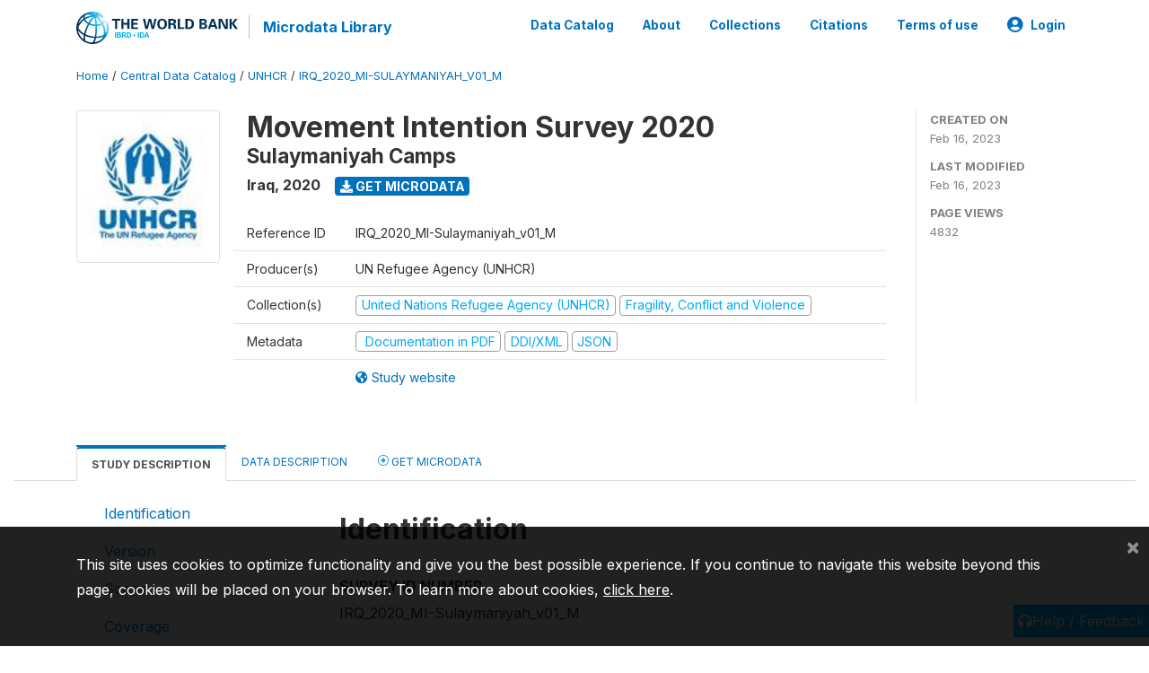

--- FILE ---
content_type: text/html; charset=UTF-8
request_url: https://microdata.worldbank.org/index.php/catalog/5719
body_size: 10187
content:
<!DOCTYPE html>
<html>

<head>
    <meta charset="utf-8">
<meta http-equiv="X-UA-Compatible" content="IE=edge">
<meta name="viewport" content="width=device-width, initial-scale=1">

<title>Iraq - Movement Intention Survey 2020</title>

    
    <link rel="stylesheet" href="https://cdnjs.cloudflare.com/ajax/libs/font-awesome/5.15.4/css/all.min.css" integrity="sha512-1ycn6IcaQQ40/MKBW2W4Rhis/DbILU74C1vSrLJxCq57o941Ym01SwNsOMqvEBFlcgUa6xLiPY/NS5R+E6ztJQ==" crossorigin="anonymous" referrerpolicy="no-referrer" />
    <link rel="stylesheet" href="https://stackpath.bootstrapcdn.com/bootstrap/4.1.3/css/bootstrap.min.css" integrity="sha384-MCw98/SFnGE8fJT3GXwEOngsV7Zt27NXFoaoApmYm81iuXoPkFOJwJ8ERdknLPMO" crossorigin="anonymous">
    

<link rel="stylesheet" href="https://microdata.worldbank.org/themes/nada52/css/style.css?v2023">
<link rel="stylesheet" href="https://microdata.worldbank.org/themes/nada52/css/custom.css?v2021">
<link rel="stylesheet" href="https://microdata.worldbank.org/themes/nada52/css/home.css?v03212019">
<link rel="stylesheet" href="https://microdata.worldbank.org/themes/nada52/css/variables.css?v07042021">
<link rel="stylesheet" href="https://microdata.worldbank.org/themes/nada52/css/facets.css?v062021">
<link rel="stylesheet" href="https://microdata.worldbank.org/themes/nada52/css/catalog-tab.css?v07052021">
<link rel="stylesheet" href="https://microdata.worldbank.org/themes/nada52/css/catalog-card.css?v10102021-1">
<link rel="stylesheet" href="https://microdata.worldbank.org/themes/nada52/css/filter-action-bar.css?v14052021-3">

    <script src="//code.jquery.com/jquery-3.2.1.min.js"></script>
    <script src="https://cdnjs.cloudflare.com/ajax/libs/popper.js/1.14.3/umd/popper.min.js" integrity="sha384-ZMP7rVo3mIykV+2+9J3UJ46jBk0WLaUAdn689aCwoqbBJiSnjAK/l8WvCWPIPm49" crossorigin="anonymous"></script>
    <script src="https://stackpath.bootstrapcdn.com/bootstrap/4.1.3/js/bootstrap.min.js" integrity="sha384-ChfqqxuZUCnJSK3+MXmPNIyE6ZbWh2IMqE241rYiqJxyMiZ6OW/JmZQ5stwEULTy" crossorigin="anonymous"></script>

<script type="text/javascript">
    var CI = {'base_url': 'https://microdata.worldbank.org/'};

    if (top.frames.length!=0) {
        top.location=self.document.location;
    }

    $(document).ready(function()  {
        /*global ajax error handler */
        $( document ).ajaxError(function(event, jqxhr, settings, exception) {
            if(jqxhr.status==401){
                window.location=CI.base_url+'/auth/login/?destination=catalog/';
            }
            else if (jqxhr.status>=500){
                alert(jqxhr.responseText);
            }
        });

    }); //end-document-ready

</script>


<script type="text/javascript" src="https://microdata.worldbank.org/javascript/linkify.min.js?v=022026"></script><script type="text/javascript" src="https://microdata.worldbank.org/javascript/linkify-jquery.min.js?v=022026"></script><script type="text/javascript" src="https://microdata.worldbank.org/javascript/pym.v1.min.js?v=022026"></script><script type="application/ld+json">
    {
    "@context": "https://schema.org/",
    "@type": "Dataset",
    "name": "Movement Intention Survey 2020 - Iraq",
    "description": "Abstract\r\n---------------------------\r\n\r\nThis survey aims to of study the movement and return intentions of families in Sulaymaniyah camps for internally displaced people (IDPs).\n\nThe survey took a place in four IDPs camps located in Sulaymaniyah and Diyala for over 2,000 families in the period between June-July 2020. It focuses on the years and times of displacement and the possible family movement in case of camp closure in addition to the situation in the families' place of origin and the returning to place of origin intention and its obstacles.\r\n\r\nGeographic coverage\r\n---------------------------\r\n\r\nSulaymaniyah camps.\r\n\r\nAnalysis unit\r\n---------------------------\r\n\r\nHouseholds\r\n\r\nKind of data\r\n---------------------------\r\n\r\nSample survey data [ssd]\r\n\r\nSampling procedure\r\n---------------------------\r\n\r\nData collection was done through a simple random sample: telephone numbers were extracted from the ASSIST database.\r\n\r\nMode of data collection\r\n---------------------------\r\n\r\nComputer Assisted Telephone Interview [cati]\r\n\r\nResearch instrument\r\n---------------------------\r\n\r\nThe questionnaire contained the following sections: \n- Household profile\n- Situation in the area of origin - Livelihoods\n- Situation in the area of origin - Housing\n- Return plans and Intentions\n- Plans on returning to area of origin\n- Household's current situation and immediate needs\n- Camp closure coping\n- Contact",
    "url": "https://microdata.worldbank.org/catalog/5719",
    "sameAs": "https://microdata.worldbank.org/catalog/study/IRQ_2020_MI-Sulaymaniyah_v01_M",
    "identifier": "IRQ_2020_MI-Sulaymaniyah_v01_M",
    "includedInDataCatalog": {
        "@type": "DataCatalog",
        "name": "https://microdata.worldbank.org/"
    },
    "temporalCoverage": "2020",
    "dateCreated": "2023-02-16T10:55:30-05:00",
    "dateModified": "2023-02-16T10:55:31-05:00",
    "spatialCoverage": {
        "@type": "Place",
        "name": "Iraq"
    },
    "creator": [
        {
            "@type": "Organization",
            "name": "UN Refugee Agency (UNHCR)"
        }
    ]
}</script>
</head>

<body>

    <!-- site header -->
    <style>
.site-header .navbar-light .no-logo .navbar-brand--sitename {border:0px!important;margin-left:0px}
.site-header .navbar-light .no-logo .nada-site-title {font-size:18px;}
</style>
<header class="site-header">
    
        

    <div class="container">

        <div class="row">
            <div class="col-12">
                <nav class="navbar navbar-expand-md navbar-light rounded navbar-toggleable-md wb-navbar">

                                                            <div class="navbar-brand">
                        <a href="http://www.worldbank.org" class="g01v1-logo wb-logo">
                            <img title="The World Bank Working for a World Free of Poverty" alt="The World Bank Working for a World Free of Poverty" src="https://microdata.worldbank.org/themes/nada52/images/logo-wb-header-en.svg" class="img-responsive">
                        </a>
                        <strong><a class="nada-sitename" href="https://microdata.worldbank.org/">Microdata Library</a></strong>
                        
                    </div>
                    

                                                            

                    <button class="navbar-toggler navbar-toggler-right collapsed wb-navbar-button-toggler" type="button" data-toggle="collapse" data-target="#containerNavbar" aria-controls="containerNavbar" aria-expanded="false" aria-label="Toggle navigation">
                        <span class="navbar-toggler-icon"></span>
                    </button>

                    <!-- Start menus -->
                    <!-- Start menus -->
<div class="navbar-collapse collapse" id="containerNavbar" aria-expanded="false">
        <ul class="navbar-nav ml-auto">
                                            <li class="nav-item">
                <a   class="nav-link" href="https://microdata.worldbank.org/catalog">Data Catalog</a>
            </li>            
                                            <li class="nav-item">
                <a   class="nav-link" href="https://microdata.worldbank.org/about">About</a>
            </li>            
                                            <li class="nav-item">
                <a   class="nav-link" href="https://microdata.worldbank.org/collections">Collections</a>
            </li>            
                                            <li class="nav-item">
                <a   class="nav-link" href="https://microdata.worldbank.org/citations">Citations</a>
            </li>            
                                            <li class="nav-item">
                <a   class="nav-link" href="https://microdata.worldbank.org/terms-of-use">Terms of use</a>
            </li>            
        
        
<li class="nav-item dropdown">
                <a class="nav-link dropdown-toggle" href="" id="dropdownMenuLink" data-toggle="dropdown" aria-haspopup="true" aria-expanded="false">
                <i class="fas fa-user-circle fa-lg"></i>Login            </a>
            <div class="dropdown-menu dropdown-menu-right" aria-labelledby="dropdownMenuLink">
                <a class="dropdown-item" href="https://microdata.worldbank.org/auth/login">Login</a>
            </div>
                </li>
<!-- /row -->
    </ul>

</div>
<!-- Close Menus -->                    <!-- Close Menus -->

                </nav>
            </div>

        </div>
        <!-- /row -->

    </div>

</header>
    <!-- page body -->
    <div class="wp-page-body container-fluid page-catalog catalog">

        <div class="body-content-wrap theme-nada-2">

            <!--breadcrumbs -->
            <div class="container">
                                                    <ol class="breadcrumb wb-breadcrumb">
                        	    <div class="breadcrumbs" xmlns:v="http://rdf.data-vocabulary.org/#">
           <span typeof="v:Breadcrumb">
                		         <a href="https://microdata.worldbank.org//" rel="v:url" property="v:title">Home</a> /
                        
       </span>
                  <span typeof="v:Breadcrumb">
                		         <a href="https://microdata.worldbank.org//catalog" rel="v:url" property="v:title">Central Data Catalog</a> /
                        
       </span>
                  <span typeof="v:Breadcrumb">
                		         <a href="https://microdata.worldbank.org//catalog/unhcr" rel="v:url" property="v:title">UNHCR</a> /
                        
       </span>
                  <span typeof="v:Breadcrumb">
        	         	         <a class="active" href="https://microdata.worldbank.org//catalog/5719" rel="v:url" property="v:title">IRQ_2020_MI-SULAYMANIYAH_V01_M</a>
                        
       </span>
               </div>
                    </ol>
                            </div>
            <!-- /breadcrumbs -->

            <style>
.metadata-sidebar-container .nav .active{
	background:#e9ecef;		
}
.study-metadata-page .page-header .nav-tabs .active a {
	background: white;
	font-weight: bold;
	border-top: 2px solid #0071bc;
	border-left:1px solid gainsboro;
	border-right:1px solid gainsboro;
}

.study-info-content {
    font-size: 14px;
}

.study-subtitle{
	font-size:.7em;
	margin-bottom:10px;
}

.badge-outline{
	background:transparent;
	color:#03a9f4;
	border:1px solid #9e9e9e;
}
.study-header-right-bar span{
	display:block;
	margin-bottom:15px;
}
.study-header-right-bar{
	font-size:14px;
	color:gray;
}
.get-microdata-btn{
	font-size:14px;
}

.link-col .badge{
	font-size:14px;
	font-weight:normal;
	background:transparent;
	border:1px solid #9E9E9E;
	color:#03a9f4;
}

.link-col .badge:hover{
	background:#03a9f4;
	color:#ffffff;
}

.study-header-right-bar .stat{
	margin-bottom:10px;
	font-size:small;
}

.study-header-right-bar .stat .stat-label{
	font-weight:bold;
	text-transform:uppercase;
}

.field-metadata__table_description__ref_country .field-value,
.field-metadata__study_desc__study_info__nation .field-value{
	max-height:350px;
	overflow:auto;
}
.field-metadata__table_description__ref_country .field-value  ::-webkit-scrollbar,
.field-metadata__study_desc__study_info__nation .field-value ::-webkit-scrollbar {
  -webkit-appearance: none;
  width: 7px;
}

.field-metadata__table_description__ref_country .field-value  ::-webkit-scrollbar-thumb,
.field-metadata__study_desc__study_info__nation .field-value ::-webkit-scrollbar-thumb {
  border-radius: 4px;
  background-color: rgba(0, 0, 0, .5);
  box-shadow: 0 0 1px rgba(255, 255, 255, .5);
}
</style>


<div class="page-body-full study-metadata-page">
	<span 
		id="dataset-metadata-info" 
		data-repositoryid="unhcr"
		data-id="5719"
		data-idno="IRQ_2020_MI-Sulaymaniyah_v01_M"
	></span>

<div class="container-fluid page-header">
<div class="container">


<div class="row study-info">
					<div class="col-md-2">
			<div class="collection-thumb-container">
				<a href="https://microdata.worldbank.org/catalog/unhcr">
				<img  src="https://microdata.worldbank.org/files/images/UNHCR_thumbnail.jpg?v=1676562931" class="mr-3 img-fluid img-thumbnail" alt="unhcr" title="United Nations Refugee Agency (UNHCR)"/>
				</a>
			</div>		
		</div>
	
	<div class="col">
		
		<div>
		    <h1 class="mt-0 mb-1" id="dataset-title">
                <span>Movement Intention Survey 2020</span>
                                    <div class="study-subtitle">Sulaymaniyah Camps</div>
                            </h1>
            <div class="clearfix">
		        <h6 class="sub-title float-left" id="dataset-sub-title"><span id="dataset-country">Iraq</span>, <span id="dataset-year">2020</span></h6>
                                <a  
                    href="https://microdata.worldbank.org/catalog/5719/get-microdata" 
                    class="get-microdata-btn badge badge-primary wb-text-link-uppercase float-left ml-3" 
                    title="Get Microdata">					
                    <span class="fa fa-download"></span>
                    Get Microdata                </a>
                                
            </div>
		</div>

		<div class="row study-info-content">
		
            <div class="col pr-5">

                <div class="row mt-4 mb-2 pb-2  border-bottom">
                    <div class="col-md-2">
                        Reference ID                    </div>
                    <div class="col">
                        <div class="study-idno">
                            IRQ_2020_MI-Sulaymaniyah_v01_M                            
                        </div>
                    </div>
                </div>

                		
                                <div class="row mb-2 pb-2  border-bottom">
                    <div class="col-md-2">
                        Producer(s)                    </div>
                    <div class="col">
                        <div class="producers">
                            UN Refugee Agency (UNHCR)                        </div>
                    </div>
                </div>
                                
                
                 
                <div class="row  border-bottom mb-2 pb-2 mt-2">
                    <div class="col-md-2">
                        Collection(s)                    </div>
                    <div class="col">
                        <div class="collections link-col">           
                                                            <span class="collection">
                                    <a href="https://microdata.worldbank.org/collections/unhcr">
                                        <span class="badge badge-primary">United Nations Refugee Agency (UNHCR)</span>
                                    </a>                                    
                                </span>
                                                            <span class="collection">
                                    <a href="https://microdata.worldbank.org/collections/FCV">
                                        <span class="badge badge-primary">Fragility, Conflict and Violence</span>
                                    </a>                                    
                                </span>
                                                    </div>
                    </div>
                </div>
                
                <div class="row border-bottom mb-2 pb-2 mt-2">
                    <div class="col-md-2">
                        Metadata                    </div>
                    <div class="col">
                        <div class="metadata">
                            <!--metadata-->
                            <span class="mr-2 link-col">
                                                                                                    <a class="download" 
                                       href="https://microdata.worldbank.org/catalog/5719/pdf-documentation" 
                                       title="Documentation in PDF"
                                       data-filename="ddi-documentation-english_microdata-5719.pdf"
                                       data-dctype="report"
                                       data-isurl="0"
                                       data-extension="pdf"
                                       data-sid="5719">
                                        <span class="badge badge-success"><i class="fa fa-file-pdf-o" aria-hidden="true"> </i> Documentation in PDF</span>
                                    </a>
                                                            
                                                                    <a class="download" 
                                       href="https://microdata.worldbank.org/metadata/export/5719/ddi" 
                                       title="DDI Codebook (2.5)"
                                       data-filename="metadata-5719.xml"
                                       data-dctype="metadata"
                                       data-isurl="0"
                                       data-extension="xml"
                                       data-sid="5719">
                                        <span class="badge badge-primary"> DDI/XML</span>
                                    </a>
                                
                                <a class="download" 
                                   href="https://microdata.worldbank.org/metadata/export/5719/json" 
                                   title="JSON"
                                   data-filename="metadata-5719.json"
                                   data-dctype="metadata"
                                   data-isurl="0"
                                   data-extension="json"
                                   data-sid="5719">
                                    <span class="badge badge-info">JSON</span>
                                </a>
                            </span>	
                            <!--end-metadata-->
                        </div>
                    </div>
                </div>

                                <div class="row mb-2 pb-2 mt-2">
                    <div class="col-md-2">
                        
                    </div>
                    <div class="col">
                        <div class="study-links link-col">
                            						
                                <a  target="_blank" href="https://microdata.unhcr.org/index.php/catalog/821" title="Study website (with all available documentation)">
                                    <span class="mr-2">
                                        <i class="fa fa-globe-americas" aria-hidden="true"> </i> Study website                                    </span>
                                </a>
                            
                                                    </div>
                    </div>
                </div>
                
                	    </div>
	
	</div>

	</div>

    <div class="col-md-2 border-left">
		<!--right-->
		<div class="study-header-right-bar">
				<div class="stat">
					<div class="stat-label">Created on </div>
					<div class="stat-value">Feb 16, 2023</div>
				</div>

				<div class="stat">
					<div class="stat-label">Last modified </div>
					<div class="stat-value">Feb 16, 2023</div>
				</div>
				
									<div class="stat">
						<div class="stat-label">Page views </div>
						<div class="stat-value">4832</div>
					</div>
				
						</div>		
		<!--end-right-->
	</div>

</div>




<!-- Nav tabs -->
<ul class="nav nav-tabs wb-nav-tab-space flex-wrap" role="tablist">
								<li class="nav-item tab-description active"  >
				<a href="https://microdata.worldbank.org/catalog/5719/study-description" class="nav-link wb-nav-link wb-text-link-uppercase active" role="tab"  data-id="related-materials" >Study Description</a>
			</li>
										<li class="nav-item tab-data_dictionary "  >
				<a href="https://microdata.worldbank.org/catalog/5719/data-dictionary" class="nav-link wb-nav-link wb-text-link-uppercase " role="tab"  data-id="related-materials" >Data Description</a>
			</li>
												<li class="nav-item nav-item-get-microdata tab-get_microdata " >
				<a href="https://microdata.worldbank.org/catalog/5719/get-microdata" class="nav-link wb-nav-link wb-text-link-uppercase " role="tab" data-id="related-materials" >
					<span class="get-microdata icon-da-remote"></span> Get Microdata				</a>
			</li>                            
										
	<!--review-->
	</ul>
<!-- end nav tabs -->
</div>
</div>



<div class="container study-metadata-body-content " >


<!-- tabs -->
<div id="tabs" class="study-metadata ui-tabs ui-widget ui-widget-content ui-corner-all study-tabs" >	
  
  <div id="tabs-1" aria-labelledby="ui-id-1" class="ui-tabs-panel ui-widget-content ui-corner-bottom" role="tabpanel" >
  	
        <div class="tab-body-no-sidebar-x"><div class="container-fluid">
    <div class="row">
        <div class="col-md-3">
            <div class="navbar-collapse sticky-top metadata-sidebar-container">
            <div class="nav flex-column">
                            <li class="nav-item">                    
                    <a class="nav-link" href="#study_desc.title_statement">Identification</a>
                </li>
                            <li class="nav-item">                    
                    <a class="nav-link" href="#study_description.version">Version</a>
                </li>
                            <li class="nav-item">                    
                    <a class="nav-link" href="#study_desc1674579453273">Scope</a>
                </li>
                            <li class="nav-item">                    
                    <a class="nav-link" href="#study_desc1684331110642">Coverage</a>
                </li>
                            <li class="nav-item">                    
                    <a class="nav-link" href="#study_desc1684331430702">Producers and sponsors</a>
                </li>
                            <li class="nav-item">                    
                    <a class="nav-link" href="#study_desc1674579234511">Sampling</a>
                </li>
                            <li class="nav-item">                    
                    <a class="nav-link" href="#study_desc1684332949622">Survey instrument</a>
                </li>
                            <li class="nav-item">                    
                    <a class="nav-link" href="#study_desc1684332928200">Data collection</a>
                </li>
                            <li class="nav-item">                    
                    <a class="nav-link" href="#study_desc1684335103457">Data Access</a>
                </li>
                            <li class="nav-item">                    
                    <a class="nav-link" href="#study_desc1684335140110">Contacts</a>
                </li>
                            <li class="nav-item">                    
                    <a class="nav-link" href="#doc_desc.title_statement">Metadata production</a>
                </li>
                        </div>
            </div>
        </div>
        <div class="col-md-9">
            <div><div class="field-section-container pb-3"><h2 class="field-section" id="study_desc.title_statement">Identification</h2><div class="mb-2 field field-study_desc.title_statement.idno">
    <div class="font-weight-bold field-title">Survey ID number</div>
    <div class="field-value">
                                    <span><p>IRQ_2020_MI-Sulaymaniyah_v01_M</p></span>
            
            </div>
</div>
<div class="mb-2 field field-study_desc.title_statement.title">
    <div class="font-weight-bold field-title">Title</div>
    <div class="field-value">
                                    <span><p>Movement Intention Survey 2020</p></span>
            
            </div>
</div>
<div class="mb-2 field field-study_desc.title_statement.sub_title">
    <div class="font-weight-bold field-title">Subtitle</div>
    <div class="field-value">
                                    <span><p>Sulaymaniyah Camps</p></span>
            
            </div>
</div>
<div class="table-responsive field field-study_desc_study_info_nation">
    <div class="field-title">Country/Economy</div>
<div class="">
<table class="table table-sm table-bordered table-striped table-condensed xsl-table table-grid ">
            <tr>
                        <th>Name</th>
                        <th>Country code</th>
                    </tr>
            <tr>
                            <td>            
                                                    Iraq                                    </td>
                            <td>            
                                                    IRQ                                    </td>
            </tr>
        
</table>
</div>
</div>

<div class="mb-2 field field-study_desc.series_statement.series_name">
    <div class="font-weight-bold field-title">Study type</div>
    <div class="field-value">
                                    <span><p>Other Household Survey [hh/oth]</p></span>
            
            </div>
</div>
<div class="mb-2 field field-study_desc.study_info.abstract">
    <div class="font-weight-bold field-title">Abstract</div>
    <div class="field-value">
                                    <span>This survey aims to of study the movement and return intentions of families in Sulaymaniyah camps for internally displaced people (IDPs).<br />
<br />
The survey took a place in four IDPs camps located in Sulaymaniyah and Diyala for over 2,000 families in the period between June-July 2020. It focuses on the years and times of displacement and the possible family movement in case of camp closure in addition to the situation in the families&#039; place of origin and the returning to place of origin intention and its obstacles.</span>
            
            </div>
</div>
<div class="mb-2 field field-study_desc.study_info.data_kind">
    <div class="font-weight-bold field-title">Kind of Data</div>
    <div class="field-value">
                                    <span><p>Sample survey data [ssd]</p></span>
            
            </div>
</div>
<div class="mb-2 field field-study_desc.study_info.analysis_unit">
    <div class="font-weight-bold field-title">Unit of Analysis</div>
    <div class="field-value">
                                    <span><p>Households</p></span>
            
            </div>
</div>
</div><div class="field-section-container pb-3"><h2 class="field-section" id="study_description.version">Version</h2><div class="mb-2 field field-study_desc.version_statement.version">
    <div class="font-weight-bold field-title">Version Description</div>
    <div class="field-value">
                                    <span><p>Version 2.1: Edited, cleaned and anonymised data.</p></span>
            
            </div>
</div>
</div><div class="field-section-container pb-3"><h2 class="field-section" id="study_desc1674579453273">Scope</h2><div class="mb-2 field field-study_desc.study_info.notes">
    <div class="font-weight-bold field-title">Notes</div>
    <div class="field-value">
                                    <span><p>The scope of the survey includes:</p>
<ul>
<li>household demographics</li>
<li>displacement details</li>
<li>livelihoods and needs</li>
<li>movement intentions</li>
<li>return risks and obstacles</li>
</ul></span>
            
            </div>
</div>
<div class="table-responsive field field-study_desc_study_info_topics">
    <div class="field-title">Topics</div>
<div class="">
<table class="table table-sm table-bordered table-striped table-condensed xsl-table table-grid ">
            <tr>
                        <th>Topic</th>
                    </tr>
            <tr>
                            <td>            
                                                    Return                                    </td>
            </tr>
        <tr>
                            <td>            
                                                    Basic Needs                                    </td>
            </tr>
        <tr>
                            <td>            
                                                    Livelihood and Social cohesion                                    </td>
            </tr>
        
</table>
</div>
</div>

</div><div class="field-section-container pb-3"><h2 class="field-section" id="study_desc1684331110642">Coverage</h2><div class="mb-2 field field-study_desc.study_info.geog_coverage">
    <div class="font-weight-bold field-title">Geographic Coverage</div>
    <div class="field-value">
                                    <span><p>Sulaymaniyah camps.</p></span>
            
            </div>
</div>
</div><div class="field-section-container pb-3"><h2 class="field-section" id="study_desc1684331430702">Producers and sponsors</h2><div class="table-responsive field field-study_desc_authoring_entity">
    <div class="field-title">Primary investigators</div>
<div class="">
<table class="table table-sm table-bordered table-striped table-condensed xsl-table table-grid ">
            <tr>
                        <th>Name</th>
                        <th>Affiliation</th>
                    </tr>
            <tr>
                            <td>            
                                                    UN Refugee Agency (UNHCR)                                    </td>
                            <td>            
                                                    UN                                    </td>
            </tr>
        
</table>
</div>
</div>

</div><div class="field-section-container pb-3"><h2 class="field-section" id="study_desc1674579234511">Sampling</h2><div class="mb-2 field field-study_desc.method.data_collection.sampling_procedure">
    <div class="font-weight-bold field-title">Sampling Procedure</div>
    <div class="field-value">
                                    <span><p>Data collection was done through a simple random sample: telephone numbers were extracted from the ASSIST database.</p></span>
            
            </div>
</div>
</div><div class="field-section-container pb-3"><h2 class="field-section" id="study_desc1684332949622">Survey instrument</h2><div class="mb-2 field field-study_desc.method.data_collection.research_instrument">
    <div class="font-weight-bold field-title">Questionnaires</div>
    <div class="field-value">
                                    <span><p>The questionnaire contained the following sections: </p>
<ul>
<li>Household profile</li>
<li>Situation in the area of origin - Livelihoods</li>
<li>Situation in the area of origin - Housing</li>
<li>Return plans and Intentions</li>
<li>Plans on returning to area of origin</li>
<li>Household's current situation and immediate needs</li>
<li>Camp closure coping</li>
<li>Contact</li>
</ul></span>
            
            </div>
</div>
</div><div class="field-section-container pb-3"><h2 class="field-section" id="study_desc1684332928200">Data collection</h2><div class="table-responsive field field-study_desc_study_info_coll_dates">
    <div class="field-title">Dates of Data Collection</div>
<div class="">
<table class="table table-sm table-bordered table-striped table-condensed xsl-table table-grid ">
            <tr>
                        <th>Start</th>
                        <th>End</th>
                    </tr>
            <tr>
                            <td>            
                                                    2020-06-26                                    </td>
                            <td>            
                                                    2020-07-28                                    </td>
            </tr>
        
</table>
</div>
</div>

<div class="field field-study_desc.method.data_collection.coll_mode">
            <div class="field-title">Mode of data collection</div>
        <div class="field-value">                        
        <ul>
                    <li>Computer Assisted Telephone Interview [cati]</li>
                </ul>        
    </div>
</div>

<div class="table-responsive field field-study_desc_method_data_collection_data_collectors">
    <div class="field-title">Data Collectors</div>
<div class="">
<table class="table table-sm table-bordered table-striped table-condensed xsl-table table-grid ">
            <tr>
                        <th>Name</th>
                        <th>Affiliation</th>
                    </tr>
            <tr>
                            <td>            
                                                    UN Refugee Agency (UNHCR)                                    </td>
                            <td>            
                                                    UN                                    </td>
            </tr>
        
</table>
</div>
</div>

<div class="mb-2 field field-study_desc.method.data_collection.coll_situation">
    <div class="font-weight-bold field-title">Data Collection Notes</div>
    <div class="field-value">
                                    <span><p>Enumerators, who conducted the interviews, are trained and already working on enrolling IDPs using ASSIST at the same camps. The data has been collected through KoBo by using telephone interviews due to the covid-19 pandemic.</p></span>
            
            </div>
</div>
</div><div class="field-section-container pb-3"><h2 class="field-section" id="study_desc1684335103457">Data Access</h2><div class="mb-2 field field-study_desc.data_access.dataset_use.cit_req">
    <div class="font-weight-bold field-title">Citation requirements</div>
    <div class="field-value">
                                    <span><p>UNHCR (2020). Iraq: Movement Intention Survey in Sulaymaniyah Camps, 2020. Accessed from: <a href="https://microdata.unhcr.org">https://microdata.unhcr.org</a></p></span>
            
            </div>
</div>
</div><div class="field-section-container pb-3"><h2 class="field-section" id="study_desc1684335140110">Contacts</h2><div class="table-responsive field field-study_desc_distribution_statement_contact">
    <div class="field-title">Contacts</div>
<div class="">
<table class="table table-sm table-bordered table-striped table-condensed xsl-table table-grid ">
            <tr>
                        <th>Name</th>
                        <th>Affiliation</th>
                        <th>Email</th>
                    </tr>
            <tr>
                            <td>            
                                                    Curation team                                    </td>
                            <td>            
                                                    UN Refugee Agency (UNHCR)                                    </td>
                            <td>            
                                                    microdata@unhcr.org                                    </td>
            </tr>
        
</table>
</div>
</div>

</div></div><div><div class="field-section-container pb-3"><h2 class="field-section" id="doc_desc.title_statement">Metadata production</h2><div class="mb-2 field field-doc_desc.idno">
    <div class="font-weight-bold field-title">DDI Document ID</div>
    <div class="field-value">
                                    <span><p>DDI_IRQ_2020_MI-Sulaymaniyah_v01_M</p></span>
            
            </div>
</div>
<div class="table-responsive field field-doc_desc_producers">
    <div class="field-title">Producers</div>
<div class="">
<table class="table table-sm table-bordered table-striped table-condensed xsl-table table-grid ">
            <tr>
                        <th>Name</th>
                        <th>Affiliation</th>
                        <th>Role</th>
                    </tr>
            <tr>
                            <td>            
                                                    UN Refugee Agency                                    </td>
                            <td>            
                                                    UN                                    </td>
                            <td>            
                                                    Metadata producer                                    </td>
            </tr>
        <tr>
                            <td>            
                                                    Development Economics Data Group                                    </td>
                            <td>            
                                                    The World Bank                                    </td>
                            <td>            
                                                    Metadata adapted for World Bank Microdata Library                                    </td>
            </tr>
        
</table>
</div>
</div>

<div class="mb-2 field field-doc_desc.prod_date">
    <div class="font-weight-bold field-title">Date of Metadata Production</div>
    <div class="field-value">
                                    <span><p>2023-02-15</p></span>
            
            </div>
</div>
<div class="field-section-container pb-3"><h2 class="field-section" id="doc_description1684333414594">Metadata version</h2><div class="mb-2 field field-doc_desc.version_statement.version">
    <div class="font-weight-bold field-title">DDI Document version</div>
    <div class="field-value">
                                    <span><p>Version 01 (February 2023): This metadata was downloaded from the UNHCR catalog (<a href="https://microdata.unhcr.org/index.php/home">https://microdata.unhcr.org/index.php/home</a>) and it is identical to UNHCR version (UNHCR_IRQ_2020_MI_SULI_v2.1). The following two metadata fields were edited - Document ID and Survey ID.</p></span>
            
            </div>
</div>
</div></div></div>        </div>
    </div>
</div>

<script>
    $(function() {
        $(".study-metadata").linkify();
    });
</script>    

<style>

.study-metadata h2{
    border-bottom:1px solid #e8e8e8;
    padding-bottom:5px;
    margin-bottom:25px;
    padding-top:20px;
}
.study-metadata .field-title{
    text-transform: uppercase;
    margin-top:15px;
    font-weight:bold;
}

.study-metadata h4.field-title{
    margin-top:0px;
}

.field-section-container .field-section-container h2{
    font-size:22px;
}

.badge-tags{
    font-size:14px!important;
}
</style></div>
    
	<div class="mt-5">                
            <a class="btn btn-sm btn-secondary" href="https://microdata.worldbank.org/catalog"><i class="fas fa-arrow-circle-left"></i> Back to Catalog</a>
        </div>
  </div>
</div>
<!-- end-tabs-->    
   </div> 
</div>


<!--survey summary resources-->
<script type="text/javascript">
	function toggle_resource(element_id){
		$("#"+element_id).parent(".resource").toggleClass("active");
		$("#"+element_id).toggle();
	}
	
	$(document).ready(function () { 
		bind_behaviours();
		
		$(".show-datafiles").click(function(){
			$(".data-files .hidden").removeClass("hidden");
			$(".show-datafiles").hide();
			return false;
		});

		//setup bootstrap scrollspy
		$("body").attr('data-spy', 'scroll');
		$("body").attr('data-target', '#dataset-metadata-sidebar');
		$("body").attr('data-offset', '0');
		$("body").scrollspy('refresh');

	});	
	
	function bind_behaviours() {
		//show variable info by id
		$(".resource-info").unbind('click');
		$(".resource-info").click(function(){
			if($(this).attr("id")!=''){
				toggle_resource('info_'+$(this).attr("id"));
			}
			return false;
		});			
	}
</script>        </div>
    </div>

    <!-- page footer -->
    <footer>
    <!-- footer top section -->
        <!-- End footer top section -->
    <button onclick="javascript:uvClick()" style="background: #03A9F4;position: fixed;right: 0px;border: none;padding: 5px;color: white;bottom: 10px;"> 
        <i class="fa fa-headphones headphones-help-widget" aria-hidden="true"></i><span>Help / Feedback</span>
    </button>
    <script type="text/javascript" src="https://microdata.worldbank.org/themes/bootstrap4/js/uservoice.inc.js?v=202010"></script>

    <!-- footer bottom section -->
    <div class="full-row-footer-black-components">
        <div class="container">
            <div class="footer">
                <div class="row">

                    <!-- / WB logo and Wbg partnership -->
                    <div class="col-12 col-md-2">

                        <div class="text-center text-lg-left">
                            <a href="http://www.worldbank.org/">
                                <img src="https://www.worldbank.org/content/dam/wbr-redesign/logos/logo-wbg-footer-en.svg" title="The World Bank Working for a World Free of Poverty" alt="The World Bank Working for a World Free of Poverty">
                            </a>
                        </div>

                    </div>
                    <div class="col-12 col-md-4  footer-bottom-left">
                        <ul class="footer-ul-links-centered">
                            <li>
                                <a class="wbg-partnership" title="International Bank for Reconstruction and Development" href="http://www.worldbank.org/en/who-we-are/ibrd">IBRD</a>
                                <a class="wbg-partnership" title="International Development Association" href="http://www.worldbank.org/ida">IDA</a>
                                <a class="wbg-partnership" title="International Finance Corporation" href="http://www.ifc.org/">IFC</a>
                                <a class="wbg-partnership" title="Multilateral Investment Guarantee Agency" href="http://www.miga.org/">MIGA</a>
                                <a class="wbg-partnership" title="International Centre for Settlement of Investment Disputes" href="http://icsid.worldbank.org/">ICSID</a>
                            </li>

                        </ul>
                    </div>
                    <!-- / WB logo and Wbg partnership -->

                    <!-- Dropdown and fraud  -->
                    <div class="col-12 col-md-6 footer-bottom-right">
                        <div class="">
                            <div class="footer-copy-right">

                                <p class="text-center text-lg-right">

                                    <small>
                                        ©
                                        <script language="JavaScript">
                                            var time = new Date();
                                            var year = time.getYear();
                                            if (year < 2000)
                                                year = year + 1900 + ", ";
                                            document.write(year); // End -->
                                        </script> The World Bank Group, All Rights Reserved.
                                    </small>

                                </p>

                            </div>

                        </div>
                    </div>
                    <!-- / dropdown and fraud  -->

                </div>
            </div>
        </div>
    </div>
</footer>

<style>
.consent-text,
.consent-text p,
.consent-text button,
.consent-text a
{
    color:white;
}

.consent-text a:link{
    text-decoration:underline;
}

.consent-text button,
.consent-text button:hover
{
    color:white;
    position:absolute;
    top:10px;
    right:10px;
}

.consent-popup{
    display:none;
	padding:25px 10px;
}
</style>


<div class="fixed-bottom consent-popup" style="background:rgba(0,0,0,0.87);">

<div class="container consent-text" >
       <p>This site uses cookies to optimize functionality and give you the best possible experience. If you continue to navigate this website beyond this page, cookies will be placed on your browser. To learn more about cookies,&nbsp;<a href="https://www.worldbank.org/en/about/legal/privacy-notice">click here</a>.</p>        
        <button type="button" class="close consent-close" aria-label="Close" >
            <span aria-hidden="true">&times;</span>
        </button>
</div>

</div>


<script>

function create_cookie(name,value,days) {
	if (days) {
		var date = new Date();
		date.setTime(date.getTime()+(days*24*60*60*1000));
		var expires = "; expires="+date.toGMTString();
	}
	else var expires = "";
	document.cookie = name+"="+value+expires+"; path=/";
}

function read_cookie(name) {
	var nameEQ = name + "=";
	var ca = document.cookie.split(';');
	for(var i=0;i < ca.length;i++) {
		var c = ca[i];
		while (c.charAt(0)==' ') c = c.substring(1,c.length);
		if (c.indexOf(nameEQ) == 0) return c.substring(nameEQ.length,c.length);
	}
	return null;
}

function erase_cookie(name) {
	create_cookie(name,"",-1);
}

$(document).ready(function() {
    var consent=read_cookie("ml_consent");
		
    if(consent==null || consent==''){
        $(".consent-popup").show();
    }
    else{
        $(".consent-popup").hide();
    }
});


$(document.body).on("click",".consent-close", function(){ 
    create_cookie('ml_consent',1,0);
    $(".consent-popup").hide();
});
</script>    
	<script src="//assets.adobedtm.com/572ee9d70241b5c796ae15c773eaaee4365408ec/satelliteLib-efd6120a6f6ed94da49cf49e2ba626ac110c7e3c.js"></script>
	



<script>
	var s_repo="CENTRAL"; 				s_repo="UNHCR";
	
var wbgData = wbgData || {};
wbgData.page={
	pageInfo: {
		channel: "DEC Microdata Catalog EXT",
		pageName: 'microdata-ext:'+document.title, //(required) - unique page name
		pageCategory: "", //home, errorPage, search results
		pageUid: 'microdata-ext:'+document.title,
		pageFirstPub: "",
		pageLastMod: "",
		author: "",
		topicTag: "",
		subtopicTag: "",
		contentType: "",
		channel: 'DEC Microdata Catalog EXT',//required
		webpackage: s_repo //repository
	},
      sectionInfo: {
          siteSection: s_repo,
          subsectionP2: $("#dataset-metadata-info").attr("data-idno"),
          subsectionP3: $("#dataset-country").text(),
          subsectionP4: $("#dataset-year").text(),
          subsectionP5: $("#dataset-metadata-info").attr("data-idno"),
      }
}
wbgData.site = {
      pageLoad: "N",
      siteInfo: {
          siteLanguage: "en",
          siteCountry: "",
          siteEnv: "PROD",
          siteType: "microdata",
          siteRegion: "",
          userIpaddressType: "",
      },
      techInfo: {
          cmsType: "NADA",
          bussVPUnit: "dec",
          bussUnit: "decsu",
          bussUserGroup: "external",
          bussAgency: "ibrd",
      }
  }

</script>

<script type="text/javascript">
$(document).ready(function(){
	_satellite.track("dynamicdata");
	_satellite.pageBottom();
});	
</script>

<script language="JavaScript">
$(document).ready(function() 
{	
	//make all download links open in new 
	$(".download").attr('target', '_blank');
	
	//custom links
	$(".download").mousedown(function(e) {
		ss=s_gi(s_account);
		ss.pageName='download:'+$(this).attr("title");
		ss.pageURL=$(this).attr("href");
		ss.events="download";
		ss.prop2=$("#dataset-metadata-info").attr("data-repositoryid");//repositoryid
		ss.prop3=$("#dataset-metadata-info").attr("data-id");//dataset-id
		ss.prop4=$("#dataset-metadata-info").attr("data-idno");//dataset-idno
		ss.prop5=$("#dataset-country").text();//dataset-country
		ss.prop6=$("#dataset-year").text();//dataset-year
		ss.prop12=$(this).attr("data-extension");//file-extension
		ss.prop22=$(this).attr("data-filename");//file name
		ss.prop9=$(this).attr("data-dctype");//file type
		ss.prop33=$(this).attr("href");//download link
		ss.prop20='download';
		try{
			ss.t();
		}
		catch(err){
			console.log(err);
		}	
	});
	
	$(document).ajaxSend(function(event, request, settings) {		

		var ss_prop1='search';
		//catalog search
		if (settings.url.indexOf("catalog/search") != -1) {
			var pos=settings.url.indexOf("?");
			if (pos != -1) {
				ss_prop1=s_repo.concat("> Search " + settings.url.substring(pos) );
			}
		}	
		else {
				ss_prop1=settings.url;
		}		
				
		ss=s_gi(s_account);
		ss.pageName=ss_prop1;
		ss.pageURL=ss_prop1;
		ss.events="search";
		try{
			ss.t();
		}
		catch(err){
			console.log(err);
		}
	});

});
</script>






</body>

</html>

--- FILE ---
content_type: application/javascript; charset=utf-8
request_url: https://by2.uservoice.com/t2/136660/web/track.js?_=1769978010998&s=0&c=__uvSessionData0&d=eyJlIjp7InUiOiJodHRwczovL21pY3JvZGF0YS53b3JsZGJhbmsub3JnL2luZGV4LnBocC9jYXRhbG9nLzU3MTkiLCJyIjoiIn19
body_size: 22
content:
__uvSessionData0({"uvts":"e35816b6-3e9a-4441-6bd2-270e85b4e908"});